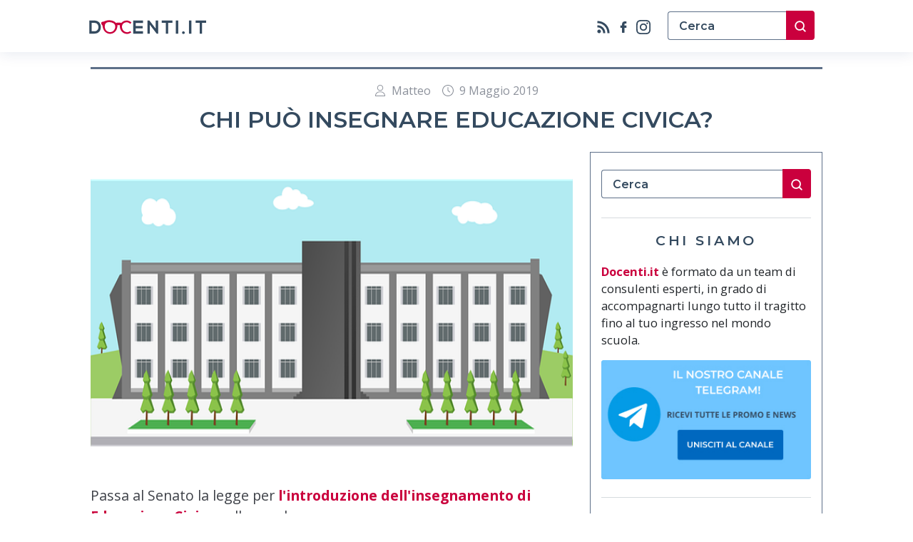

--- FILE ---
content_type: text/html; charset=UTF-8
request_url: https://www.docenti.it/blog/educazione-civica-chi-la-insegnera/
body_size: 13775
content:
<!DOCTYPE html>
<html lang="it-IT">

<head>
    <meta charset="UTF-8"> 
    <meta http-equiv="X-UA-Compatible" content="IE=edge" />
    <meta name="viewport" content="width=device-width, initial-scale=1, maximum-scale=5">
    <meta name="robots" content="index,follow" />
    <link rel="profile" href="https://gmpg.org/xfn/11">
	<link rel="pingback" href="https://www.docenti.it/blog/xmlrpc.php">
    <!-- Favicons -->
    <link rel="shortcut icon" href="https://www.docenti.it/blog/wp-content/themes/docentiblog/assets/img/favicon.ico" />
    <link rel="apple-touch-icon" href="https://www.docenti.it/blog/wp-content/themes/docentiblog/assets/img/favicon.ico" />
    <!-- google fonts -->
    <link rel="preconnect" href="https://fonts.googleapis.com">
    <link rel="preconnect" href="https://fonts.gstatic.com" crossorigin>
    <link href="https://fonts.googleapis.com/css2?family=Montserrat:wght@400;600;700;900&family=Open+Sans:ital,wght@0,400;0,600;0,700;1,400&display=swap"
        rel="stylesheet"> 
	
	<!-- Google Tag Manager -->
	<script>(function(w,d,s,l,i){w[l]=w[l]||[];w[l].push({'gtm.start':
	new Date().getTime(),event:'gtm.js'});var f=d.getElementsByTagName(s)[0],
	j=d.createElement(s),dl=l!='dataLayer'?'&l='+l:'';j.async=true;j.src=
	'https://www.googletagmanager.com/gtm.js?id='+i+dl;f.parentNode.insertBefore(j,f);
	})(window,document,'script','dataLayer','GTM-TS3ZPXL');</script>
	<!-- End Google Tag Manager -->

	<!-- Google Tag Manager (noscript) -->
	<noscript><iframe src="https://www.googletagmanager.com/ns.html?id=GTM-TS3ZPXL"
	height="0" width="0" style="display:none;visibility:hidden"></iframe></noscript>
	<!-- End Google Tag Manager (noscript) -->
	
	<script async src="https://pagead2.googlesyndication.com/pagead/js/adsbygoogle.js?client=ca-pub-6576205126947271"
     crossorigin="anonymous"></script>
	
	<!-- Hotjar Tracking Code for Docenti Blog -->
	<script>
		(function(h,o,t,j,a,r){
			h.hj=h.hj||function(){(h.hj.q=h.hj.q||[]).push(arguments)};
			h._hjSettings={hjid:3422859,hjsv:6};
			a=o.getElementsByTagName('head')[0];
			r=o.createElement('script');r.async=1;
			r.src=t+h._hjSettings.hjid+j+h._hjSettings.hjsv;
			a.appendChild(r);
		})(window,document,'https://static.hotjar.com/c/hotjar-','.js?sv=');
	</script>
    <meta name='robots' content='index, follow, max-image-preview:large, max-snippet:-1, max-video-preview:-1' />

	<!-- This site is optimized with the Yoast SEO plugin v20.0 - https://yoast.com/wordpress/plugins/seo/ -->
	<title>Chi può insegnare Educazione Civica?</title>
	<meta name="description" content="Passa al Senato la legge per l&#039;introduzione dell&#039;insegnamento di Educazione Civica nella scuola. Rimani aggiornato sulle ultime news!" />
	<link rel="canonical" href="https://www.docenti.it/blog/educazione-civica-chi-la-insegnera/" />
	<meta property="og:locale" content="it_IT" />
	<meta property="og:type" content="article" />
	<meta property="og:title" content="Chi può insegnare Educazione Civica?" />
	<meta property="og:description" content="Passa al Senato la legge per l&#039;introduzione dell&#039;insegnamento di Educazione Civica nella scuola. Rimani aggiornato sulle ultime news!" />
	<meta property="og:url" content="https://www.docenti.it/blog/educazione-civica-chi-la-insegnera/" />
	<meta property="og:site_name" content="Blog | Docenti.it" />
	<meta property="article:publisher" content="https://www.facebook.com/docenti.it" />
	<meta property="article:published_time" content="2019-05-09T10:27:02+00:00" />
	<meta property="article:modified_time" content="2022-05-27T10:47:47+00:00" />
	<meta property="og:image" content="https://www.docenti.it/blog/wp-content/uploads/2019/05/school-design-g4d9a29209_640.png" />
	<meta property="og:image:width" content="640" />
	<meta property="og:image:height" content="320" />
	<meta property="og:image:type" content="image/png" />
	<meta name="author" content="Matteo" />
	<meta name="twitter:card" content="summary_large_image" />
	<meta name="twitter:label1" content="Scritto da" />
	<meta name="twitter:data1" content="Matteo" />
	<meta name="twitter:label2" content="Tempo di lettura stimato" />
	<meta name="twitter:data2" content="3 minuti" />
	<script type="application/ld+json" class="yoast-schema-graph">{"@context":"https://schema.org","@graph":[{"@type":"Article","@id":"https://www.docenti.it/blog/educazione-civica-chi-la-insegnera/#article","isPartOf":{"@id":"https://www.docenti.it/blog/educazione-civica-chi-la-insegnera/"},"author":{"name":"Matteo","@id":"https://www.docenti.it/blog/#/schema/person/af03b89d4c362e1fbf86be2d377722ac"},"headline":"Chi può insegnare Educazione Civica?","datePublished":"2019-05-09T10:27:02+00:00","dateModified":"2022-05-27T10:47:47+00:00","mainEntityOfPage":{"@id":"https://www.docenti.it/blog/educazione-civica-chi-la-insegnera/"},"wordCount":427,"commentCount":0,"publisher":{"@id":"https://www.docenti.it/blog/#organization"},"image":{"@id":"https://www.docenti.it/blog/educazione-civica-chi-la-insegnera/#primaryimage"},"thumbnailUrl":"https://www.docenti.it/blog/wp-content/uploads/2019/05/school-design-g4d9a29209_640.png","articleSection":["News","Normativa"],"inLanguage":"it-IT","potentialAction":[{"@type":"CommentAction","name":"Comment","target":["https://www.docenti.it/blog/educazione-civica-chi-la-insegnera/#respond"]}]},{"@type":"WebPage","@id":"https://www.docenti.it/blog/educazione-civica-chi-la-insegnera/","url":"https://www.docenti.it/blog/educazione-civica-chi-la-insegnera/","name":"Chi può insegnare Educazione Civica?","isPartOf":{"@id":"https://www.docenti.it/blog/#website"},"primaryImageOfPage":{"@id":"https://www.docenti.it/blog/educazione-civica-chi-la-insegnera/#primaryimage"},"image":{"@id":"https://www.docenti.it/blog/educazione-civica-chi-la-insegnera/#primaryimage"},"thumbnailUrl":"https://www.docenti.it/blog/wp-content/uploads/2019/05/school-design-g4d9a29209_640.png","datePublished":"2019-05-09T10:27:02+00:00","dateModified":"2022-05-27T10:47:47+00:00","description":"Passa al Senato la legge per l'introduzione dell'insegnamento di Educazione Civica nella scuola. Rimani aggiornato sulle ultime news!","breadcrumb":{"@id":"https://www.docenti.it/blog/educazione-civica-chi-la-insegnera/#breadcrumb"},"inLanguage":"it-IT","potentialAction":[{"@type":"ReadAction","target":["https://www.docenti.it/blog/educazione-civica-chi-la-insegnera/"]}]},{"@type":"ImageObject","inLanguage":"it-IT","@id":"https://www.docenti.it/blog/educazione-civica-chi-la-insegnera/#primaryimage","url":"https://www.docenti.it/blog/wp-content/uploads/2019/05/school-design-g4d9a29209_640.png","contentUrl":"https://www.docenti.it/blog/wp-content/uploads/2019/05/school-design-g4d9a29209_640.png","width":640,"height":320},{"@type":"BreadcrumbList","@id":"https://www.docenti.it/blog/educazione-civica-chi-la-insegnera/#breadcrumb","itemListElement":[{"@type":"ListItem","position":1,"name":"Home","item":"https://www.docenti.it/blog/"},{"@type":"ListItem","position":2,"name":"Chi può insegnare Educazione Civica?"}]},{"@type":"WebSite","@id":"https://www.docenti.it/blog/#website","url":"https://www.docenti.it/blog/","name":"Blog | Docenti.it","description":"Tutte le notizie e gli aggiornamenti dal mondo della scuola","publisher":{"@id":"https://www.docenti.it/blog/#organization"},"potentialAction":[{"@type":"SearchAction","target":{"@type":"EntryPoint","urlTemplate":"https://www.docenti.it/blog/?s={search_term_string}"},"query-input":"required name=search_term_string"}],"inLanguage":"it-IT"},{"@type":"Organization","@id":"https://www.docenti.it/blog/#organization","name":"Blog | Docenti.it","url":"https://www.docenti.it/blog/","logo":{"@type":"ImageObject","inLanguage":"it-IT","@id":"https://www.docenti.it/blog/#/schema/logo/image/","url":"https://www.docenti.it/blog/wp-content/uploads/2025/06/fb_mad_img.png","contentUrl":"https://www.docenti.it/blog/wp-content/uploads/2025/06/fb_mad_img.png","width":1140,"height":620,"caption":"Blog | Docenti.it"},"image":{"@id":"https://www.docenti.it/blog/#/schema/logo/image/"},"sameAs":["https://www.facebook.com/docenti.it"]},{"@type":"Person","@id":"https://www.docenti.it/blog/#/schema/person/af03b89d4c362e1fbf86be2d377722ac","name":"Matteo","image":{"@type":"ImageObject","inLanguage":"it-IT","@id":"https://www.docenti.it/blog/#/schema/person/image/","url":"https://www.docenti.it/blog/wp-content/plugins/wp-user-profile-avatar/assets/images/wp-user-thumbnail.png","contentUrl":"https://www.docenti.it/blog/wp-content/plugins/wp-user-profile-avatar/assets/images/wp-user-thumbnail.png","caption":"Matteo"},"url":"https://www.docenti.it/blog/author/matteod/"}]}</script>
	<!-- / Yoast SEO plugin. -->


<link rel='dns-prefetch' href='//www.docenti.it' />
<link rel="alternate" type="application/rss+xml" title="Blog | Docenti.it &raquo; Feed" href="https://www.docenti.it/blog/feed/" />
<link rel="alternate" type="application/rss+xml" title="Blog | Docenti.it &raquo; Feed dei commenti" href="https://www.docenti.it/blog/comments/feed/" />
<link rel="alternate" type="application/rss+xml" title="Blog | Docenti.it &raquo; Chi può insegnare Educazione Civica? Feed dei commenti" href="https://www.docenti.it/blog/educazione-civica-chi-la-insegnera/feed/" />
<script>
window._wpemojiSettings = {"baseUrl":"https:\/\/s.w.org\/images\/core\/emoji\/14.0.0\/72x72\/","ext":".png","svgUrl":"https:\/\/s.w.org\/images\/core\/emoji\/14.0.0\/svg\/","svgExt":".svg","source":{"concatemoji":"https:\/\/www.docenti.it\/blog\/wp-includes\/js\/wp-emoji-release.min.js?ver=6.1.7"}};
/*! This file is auto-generated */
!function(e,a,t){var n,r,o,i=a.createElement("canvas"),p=i.getContext&&i.getContext("2d");function s(e,t){var a=String.fromCharCode,e=(p.clearRect(0,0,i.width,i.height),p.fillText(a.apply(this,e),0,0),i.toDataURL());return p.clearRect(0,0,i.width,i.height),p.fillText(a.apply(this,t),0,0),e===i.toDataURL()}function c(e){var t=a.createElement("script");t.src=e,t.defer=t.type="text/javascript",a.getElementsByTagName("head")[0].appendChild(t)}for(o=Array("flag","emoji"),t.supports={everything:!0,everythingExceptFlag:!0},r=0;r<o.length;r++)t.supports[o[r]]=function(e){if(p&&p.fillText)switch(p.textBaseline="top",p.font="600 32px Arial",e){case"flag":return s([127987,65039,8205,9895,65039],[127987,65039,8203,9895,65039])?!1:!s([55356,56826,55356,56819],[55356,56826,8203,55356,56819])&&!s([55356,57332,56128,56423,56128,56418,56128,56421,56128,56430,56128,56423,56128,56447],[55356,57332,8203,56128,56423,8203,56128,56418,8203,56128,56421,8203,56128,56430,8203,56128,56423,8203,56128,56447]);case"emoji":return!s([129777,127995,8205,129778,127999],[129777,127995,8203,129778,127999])}return!1}(o[r]),t.supports.everything=t.supports.everything&&t.supports[o[r]],"flag"!==o[r]&&(t.supports.everythingExceptFlag=t.supports.everythingExceptFlag&&t.supports[o[r]]);t.supports.everythingExceptFlag=t.supports.everythingExceptFlag&&!t.supports.flag,t.DOMReady=!1,t.readyCallback=function(){t.DOMReady=!0},t.supports.everything||(n=function(){t.readyCallback()},a.addEventListener?(a.addEventListener("DOMContentLoaded",n,!1),e.addEventListener("load",n,!1)):(e.attachEvent("onload",n),a.attachEvent("onreadystatechange",function(){"complete"===a.readyState&&t.readyCallback()})),(e=t.source||{}).concatemoji?c(e.concatemoji):e.wpemoji&&e.twemoji&&(c(e.twemoji),c(e.wpemoji)))}(window,document,window._wpemojiSettings);
</script>
<style>
img.wp-smiley,
img.emoji {
	display: inline !important;
	border: none !important;
	box-shadow: none !important;
	height: 1em !important;
	width: 1em !important;
	margin: 0 0.07em !important;
	vertical-align: -0.1em !important;
	background: none !important;
	padding: 0 !important;
}
</style>
	<link rel='stylesheet' id='wp-block-library-css' href='https://www.docenti.it/blog/wp-includes/css/dist/block-library/style.min.css?ver=6.1.7' media='all' />
<style id='wp-block-library-theme-inline-css'>
.wp-block-audio figcaption{color:#555;font-size:13px;text-align:center}.is-dark-theme .wp-block-audio figcaption{color:hsla(0,0%,100%,.65)}.wp-block-audio{margin:0 0 1em}.wp-block-code{border:1px solid #ccc;border-radius:4px;font-family:Menlo,Consolas,monaco,monospace;padding:.8em 1em}.wp-block-embed figcaption{color:#555;font-size:13px;text-align:center}.is-dark-theme .wp-block-embed figcaption{color:hsla(0,0%,100%,.65)}.wp-block-embed{margin:0 0 1em}.blocks-gallery-caption{color:#555;font-size:13px;text-align:center}.is-dark-theme .blocks-gallery-caption{color:hsla(0,0%,100%,.65)}.wp-block-image figcaption{color:#555;font-size:13px;text-align:center}.is-dark-theme .wp-block-image figcaption{color:hsla(0,0%,100%,.65)}.wp-block-image{margin:0 0 1em}.wp-block-pullquote{border-top:4px solid;border-bottom:4px solid;margin-bottom:1.75em;color:currentColor}.wp-block-pullquote__citation,.wp-block-pullquote cite,.wp-block-pullquote footer{color:currentColor;text-transform:uppercase;font-size:.8125em;font-style:normal}.wp-block-quote{border-left:.25em solid;margin:0 0 1.75em;padding-left:1em}.wp-block-quote cite,.wp-block-quote footer{color:currentColor;font-size:.8125em;position:relative;font-style:normal}.wp-block-quote.has-text-align-right{border-left:none;border-right:.25em solid;padding-left:0;padding-right:1em}.wp-block-quote.has-text-align-center{border:none;padding-left:0}.wp-block-quote.is-large,.wp-block-quote.is-style-large,.wp-block-quote.is-style-plain{border:none}.wp-block-search .wp-block-search__label{font-weight:700}.wp-block-search__button{border:1px solid #ccc;padding:.375em .625em}:where(.wp-block-group.has-background){padding:1.25em 2.375em}.wp-block-separator.has-css-opacity{opacity:.4}.wp-block-separator{border:none;border-bottom:2px solid;margin-left:auto;margin-right:auto}.wp-block-separator.has-alpha-channel-opacity{opacity:1}.wp-block-separator:not(.is-style-wide):not(.is-style-dots){width:100px}.wp-block-separator.has-background:not(.is-style-dots){border-bottom:none;height:1px}.wp-block-separator.has-background:not(.is-style-wide):not(.is-style-dots){height:2px}.wp-block-table{margin:"0 0 1em 0"}.wp-block-table thead{border-bottom:3px solid}.wp-block-table tfoot{border-top:3px solid}.wp-block-table td,.wp-block-table th{word-break:normal}.wp-block-table figcaption{color:#555;font-size:13px;text-align:center}.is-dark-theme .wp-block-table figcaption{color:hsla(0,0%,100%,.65)}.wp-block-video figcaption{color:#555;font-size:13px;text-align:center}.is-dark-theme .wp-block-video figcaption{color:hsla(0,0%,100%,.65)}.wp-block-video{margin:0 0 1em}.wp-block-template-part.has-background{padding:1.25em 2.375em;margin-top:0;margin-bottom:0}
</style>
<link rel='stylesheet' id='classic-theme-styles-css' href='https://www.docenti.it/blog/wp-includes/css/classic-themes.min.css?ver=1' media='all' />
<style id='global-styles-inline-css'>
body{--wp--preset--color--black: #000000;--wp--preset--color--cyan-bluish-gray: #abb8c3;--wp--preset--color--white: #ffffff;--wp--preset--color--pale-pink: #f78da7;--wp--preset--color--vivid-red: #cf2e2e;--wp--preset--color--luminous-vivid-orange: #ff6900;--wp--preset--color--luminous-vivid-amber: #fcb900;--wp--preset--color--light-green-cyan: #7bdcb5;--wp--preset--color--vivid-green-cyan: #00d084;--wp--preset--color--pale-cyan-blue: #8ed1fc;--wp--preset--color--vivid-cyan-blue: #0693e3;--wp--preset--color--vivid-purple: #9b51e0;--wp--preset--gradient--vivid-cyan-blue-to-vivid-purple: linear-gradient(135deg,rgba(6,147,227,1) 0%,rgb(155,81,224) 100%);--wp--preset--gradient--light-green-cyan-to-vivid-green-cyan: linear-gradient(135deg,rgb(122,220,180) 0%,rgb(0,208,130) 100%);--wp--preset--gradient--luminous-vivid-amber-to-luminous-vivid-orange: linear-gradient(135deg,rgba(252,185,0,1) 0%,rgba(255,105,0,1) 100%);--wp--preset--gradient--luminous-vivid-orange-to-vivid-red: linear-gradient(135deg,rgba(255,105,0,1) 0%,rgb(207,46,46) 100%);--wp--preset--gradient--very-light-gray-to-cyan-bluish-gray: linear-gradient(135deg,rgb(238,238,238) 0%,rgb(169,184,195) 100%);--wp--preset--gradient--cool-to-warm-spectrum: linear-gradient(135deg,rgb(74,234,220) 0%,rgb(151,120,209) 20%,rgb(207,42,186) 40%,rgb(238,44,130) 60%,rgb(251,105,98) 80%,rgb(254,248,76) 100%);--wp--preset--gradient--blush-light-purple: linear-gradient(135deg,rgb(255,206,236) 0%,rgb(152,150,240) 100%);--wp--preset--gradient--blush-bordeaux: linear-gradient(135deg,rgb(254,205,165) 0%,rgb(254,45,45) 50%,rgb(107,0,62) 100%);--wp--preset--gradient--luminous-dusk: linear-gradient(135deg,rgb(255,203,112) 0%,rgb(199,81,192) 50%,rgb(65,88,208) 100%);--wp--preset--gradient--pale-ocean: linear-gradient(135deg,rgb(255,245,203) 0%,rgb(182,227,212) 50%,rgb(51,167,181) 100%);--wp--preset--gradient--electric-grass: linear-gradient(135deg,rgb(202,248,128) 0%,rgb(113,206,126) 100%);--wp--preset--gradient--midnight: linear-gradient(135deg,rgb(2,3,129) 0%,rgb(40,116,252) 100%);--wp--preset--duotone--dark-grayscale: url('#wp-duotone-dark-grayscale');--wp--preset--duotone--grayscale: url('#wp-duotone-grayscale');--wp--preset--duotone--purple-yellow: url('#wp-duotone-purple-yellow');--wp--preset--duotone--blue-red: url('#wp-duotone-blue-red');--wp--preset--duotone--midnight: url('#wp-duotone-midnight');--wp--preset--duotone--magenta-yellow: url('#wp-duotone-magenta-yellow');--wp--preset--duotone--purple-green: url('#wp-duotone-purple-green');--wp--preset--duotone--blue-orange: url('#wp-duotone-blue-orange');--wp--preset--font-size--small: 13px;--wp--preset--font-size--medium: 20px;--wp--preset--font-size--large: 36px;--wp--preset--font-size--x-large: 42px;--wp--preset--spacing--20: 0.44rem;--wp--preset--spacing--30: 0.67rem;--wp--preset--spacing--40: 1rem;--wp--preset--spacing--50: 1.5rem;--wp--preset--spacing--60: 2.25rem;--wp--preset--spacing--70: 3.38rem;--wp--preset--spacing--80: 5.06rem;}:where(.is-layout-flex){gap: 0.5em;}body .is-layout-flow > .alignleft{float: left;margin-inline-start: 0;margin-inline-end: 2em;}body .is-layout-flow > .alignright{float: right;margin-inline-start: 2em;margin-inline-end: 0;}body .is-layout-flow > .aligncenter{margin-left: auto !important;margin-right: auto !important;}body .is-layout-constrained > .alignleft{float: left;margin-inline-start: 0;margin-inline-end: 2em;}body .is-layout-constrained > .alignright{float: right;margin-inline-start: 2em;margin-inline-end: 0;}body .is-layout-constrained > .aligncenter{margin-left: auto !important;margin-right: auto !important;}body .is-layout-constrained > :where(:not(.alignleft):not(.alignright):not(.alignfull)){max-width: var(--wp--style--global--content-size);margin-left: auto !important;margin-right: auto !important;}body .is-layout-constrained > .alignwide{max-width: var(--wp--style--global--wide-size);}body .is-layout-flex{display: flex;}body .is-layout-flex{flex-wrap: wrap;align-items: center;}body .is-layout-flex > *{margin: 0;}:where(.wp-block-columns.is-layout-flex){gap: 2em;}.has-black-color{color: var(--wp--preset--color--black) !important;}.has-cyan-bluish-gray-color{color: var(--wp--preset--color--cyan-bluish-gray) !important;}.has-white-color{color: var(--wp--preset--color--white) !important;}.has-pale-pink-color{color: var(--wp--preset--color--pale-pink) !important;}.has-vivid-red-color{color: var(--wp--preset--color--vivid-red) !important;}.has-luminous-vivid-orange-color{color: var(--wp--preset--color--luminous-vivid-orange) !important;}.has-luminous-vivid-amber-color{color: var(--wp--preset--color--luminous-vivid-amber) !important;}.has-light-green-cyan-color{color: var(--wp--preset--color--light-green-cyan) !important;}.has-vivid-green-cyan-color{color: var(--wp--preset--color--vivid-green-cyan) !important;}.has-pale-cyan-blue-color{color: var(--wp--preset--color--pale-cyan-blue) !important;}.has-vivid-cyan-blue-color{color: var(--wp--preset--color--vivid-cyan-blue) !important;}.has-vivid-purple-color{color: var(--wp--preset--color--vivid-purple) !important;}.has-black-background-color{background-color: var(--wp--preset--color--black) !important;}.has-cyan-bluish-gray-background-color{background-color: var(--wp--preset--color--cyan-bluish-gray) !important;}.has-white-background-color{background-color: var(--wp--preset--color--white) !important;}.has-pale-pink-background-color{background-color: var(--wp--preset--color--pale-pink) !important;}.has-vivid-red-background-color{background-color: var(--wp--preset--color--vivid-red) !important;}.has-luminous-vivid-orange-background-color{background-color: var(--wp--preset--color--luminous-vivid-orange) !important;}.has-luminous-vivid-amber-background-color{background-color: var(--wp--preset--color--luminous-vivid-amber) !important;}.has-light-green-cyan-background-color{background-color: var(--wp--preset--color--light-green-cyan) !important;}.has-vivid-green-cyan-background-color{background-color: var(--wp--preset--color--vivid-green-cyan) !important;}.has-pale-cyan-blue-background-color{background-color: var(--wp--preset--color--pale-cyan-blue) !important;}.has-vivid-cyan-blue-background-color{background-color: var(--wp--preset--color--vivid-cyan-blue) !important;}.has-vivid-purple-background-color{background-color: var(--wp--preset--color--vivid-purple) !important;}.has-black-border-color{border-color: var(--wp--preset--color--black) !important;}.has-cyan-bluish-gray-border-color{border-color: var(--wp--preset--color--cyan-bluish-gray) !important;}.has-white-border-color{border-color: var(--wp--preset--color--white) !important;}.has-pale-pink-border-color{border-color: var(--wp--preset--color--pale-pink) !important;}.has-vivid-red-border-color{border-color: var(--wp--preset--color--vivid-red) !important;}.has-luminous-vivid-orange-border-color{border-color: var(--wp--preset--color--luminous-vivid-orange) !important;}.has-luminous-vivid-amber-border-color{border-color: var(--wp--preset--color--luminous-vivid-amber) !important;}.has-light-green-cyan-border-color{border-color: var(--wp--preset--color--light-green-cyan) !important;}.has-vivid-green-cyan-border-color{border-color: var(--wp--preset--color--vivid-green-cyan) !important;}.has-pale-cyan-blue-border-color{border-color: var(--wp--preset--color--pale-cyan-blue) !important;}.has-vivid-cyan-blue-border-color{border-color: var(--wp--preset--color--vivid-cyan-blue) !important;}.has-vivid-purple-border-color{border-color: var(--wp--preset--color--vivid-purple) !important;}.has-vivid-cyan-blue-to-vivid-purple-gradient-background{background: var(--wp--preset--gradient--vivid-cyan-blue-to-vivid-purple) !important;}.has-light-green-cyan-to-vivid-green-cyan-gradient-background{background: var(--wp--preset--gradient--light-green-cyan-to-vivid-green-cyan) !important;}.has-luminous-vivid-amber-to-luminous-vivid-orange-gradient-background{background: var(--wp--preset--gradient--luminous-vivid-amber-to-luminous-vivid-orange) !important;}.has-luminous-vivid-orange-to-vivid-red-gradient-background{background: var(--wp--preset--gradient--luminous-vivid-orange-to-vivid-red) !important;}.has-very-light-gray-to-cyan-bluish-gray-gradient-background{background: var(--wp--preset--gradient--very-light-gray-to-cyan-bluish-gray) !important;}.has-cool-to-warm-spectrum-gradient-background{background: var(--wp--preset--gradient--cool-to-warm-spectrum) !important;}.has-blush-light-purple-gradient-background{background: var(--wp--preset--gradient--blush-light-purple) !important;}.has-blush-bordeaux-gradient-background{background: var(--wp--preset--gradient--blush-bordeaux) !important;}.has-luminous-dusk-gradient-background{background: var(--wp--preset--gradient--luminous-dusk) !important;}.has-pale-ocean-gradient-background{background: var(--wp--preset--gradient--pale-ocean) !important;}.has-electric-grass-gradient-background{background: var(--wp--preset--gradient--electric-grass) !important;}.has-midnight-gradient-background{background: var(--wp--preset--gradient--midnight) !important;}.has-small-font-size{font-size: var(--wp--preset--font-size--small) !important;}.has-medium-font-size{font-size: var(--wp--preset--font-size--medium) !important;}.has-large-font-size{font-size: var(--wp--preset--font-size--large) !important;}.has-x-large-font-size{font-size: var(--wp--preset--font-size--x-large) !important;}
.wp-block-navigation a:where(:not(.wp-element-button)){color: inherit;}
:where(.wp-block-columns.is-layout-flex){gap: 2em;}
.wp-block-pullquote{font-size: 1.5em;line-height: 1.6;}
</style>
<link rel='stylesheet' id='wp-user-profile-avatar-frontend-css' href='https://www.docenti.it/blog/wp-content/plugins/wp-user-profile-avatar/assets/css/frontend.min.css?ver=6.1.7' media='all' />
<link rel='stylesheet' id='bootstrap-css' href='https://www.docenti.it/blog/wp-content/themes/docentiblog/assets/css/bootstrap.min.css?ver=1.0.1' media='all' />
<link rel='stylesheet' id='styles-css' href='https://www.docenti.it/blog/wp-content/themes/docentiblog/style.css?ver=1768732508' media='all' />
<link rel="https://api.w.org/" href="https://www.docenti.it/blog/wp-json/" /><link rel="alternate" type="application/json" href="https://www.docenti.it/blog/wp-json/wp/v2/posts/1082" /><link rel="EditURI" type="application/rsd+xml" title="RSD" href="https://www.docenti.it/blog/xmlrpc.php?rsd" />
<link rel="wlwmanifest" type="application/wlwmanifest+xml" href="https://www.docenti.it/blog/wp-includes/wlwmanifest.xml" />
<meta name="generator" content="WordPress 6.1.7" />
<link rel='shortlink' href='https://www.docenti.it/blog/?p=1082' />
<link rel="alternate" type="application/json+oembed" href="https://www.docenti.it/blog/wp-json/oembed/1.0/embed?url=https%3A%2F%2Fwww.docenti.it%2Fblog%2Feducazione-civica-chi-la-insegnera%2F" />
<link rel="alternate" type="text/xml+oembed" href="https://www.docenti.it/blog/wp-json/oembed/1.0/embed?url=https%3A%2F%2Fwww.docenti.it%2Fblog%2Feducazione-civica-chi-la-insegnera%2F&#038;format=xml" />
      <meta name="onesignal" content="wordpress-plugin"/>
            <script>

      window.OneSignal = window.OneSignal || [];

      OneSignal.push( function() {
        OneSignal.SERVICE_WORKER_UPDATER_PATH = 'OneSignalSDKUpdaterWorker.js';
                      OneSignal.SERVICE_WORKER_PATH = 'OneSignalSDKWorker.js';
                      OneSignal.SERVICE_WORKER_PARAM = { scope: '/blog/wp-content/plugins/onesignal-free-web-push-notifications/sdk_files/push/onesignal/' };
        OneSignal.setDefaultNotificationUrl("https://www.docenti.it/blog");
        var oneSignal_options = {};
        window._oneSignalInitOptions = oneSignal_options;

        oneSignal_options['wordpress'] = true;
oneSignal_options['appId'] = '6d62d5d6-d98d-4432-bb07-8061823c41b4';
oneSignal_options['allowLocalhostAsSecureOrigin'] = true;
oneSignal_options['welcomeNotification'] = { };
oneSignal_options['welcomeNotification']['title'] = "Blog | Docenti.it";
oneSignal_options['welcomeNotification']['message'] = "grazie per l&#039;iscrizione";
oneSignal_options['path'] = "https://www.docenti.it/blog/wp-content/plugins/onesignal-free-web-push-notifications/sdk_files/";
oneSignal_options['safari_web_id'] = "web.onesignal.auto.67f7c7cd-fb70-49d1-aa8c-90d60d7056be";
oneSignal_options['promptOptions'] = { };
oneSignal_options['promptOptions']['actionMessage'] = "Vuoi ricevere le notifiche per gli articoli più interessanti?";
oneSignal_options['promptOptions']['acceptButtonText'] = "Si, aggiornami";
oneSignal_options['promptOptions']['cancelButtonText'] = "No, grazie";
oneSignal_options['promptOptions']['autoAcceptTitle'] = "Conferma";
oneSignal_options['notifyButton'] = { };
oneSignal_options['notifyButton']['enable'] = true;
oneSignal_options['notifyButton']['position'] = 'bottom-left';
oneSignal_options['notifyButton']['theme'] = 'inverse';
oneSignal_options['notifyButton']['size'] = 'medium';
oneSignal_options['notifyButton']['showCredit'] = true;
oneSignal_options['notifyButton']['text'] = {};
oneSignal_options['notifyButton']['text']['tip.state.unsubscribed'] = 'Ricevi le notifiche';
oneSignal_options['notifyButton']['text']['tip.state.subscribed'] = 'stai ricevendo le notifiche';
oneSignal_options['notifyButton']['text']['tip.state.blocked'] = 'non riceverai più le notifiche';
oneSignal_options['notifyButton']['text']['message.action.subscribed'] = 'grazie per esserti iscritto';
oneSignal_options['notifyButton']['text']['message.action.resubscribed'] = 'stai ricevendo le notifiche';
oneSignal_options['notifyButton']['text']['message.action.unsubscribed'] = 'non riceverai più le notifiche';
oneSignal_options['notifyButton']['text']['dialog.main.title'] = 'Gestici le notifiche';
oneSignal_options['notifyButton']['text']['dialog.main.button.subscribe'] = 'iscriviti';
oneSignal_options['notifyButton']['text']['dialog.main.button.unsubscribe'] = 'cancellati';
oneSignal_options['notifyButton']['text']['dialog.blocked.title'] = 'Abilita notifiche';
oneSignal_options['notifyButton']['text']['dialog.blocked.message'] = 'segui queste istruzioni per consentire le notifiche';
                OneSignal.init(window._oneSignalInitOptions);
                      });

      function documentInitOneSignal() {
        var oneSignal_elements = document.getElementsByClassName("OneSignal-prompt");

        var oneSignalLinkClickHandler = function(event) { OneSignal.push(['registerForPushNotifications']); event.preventDefault(); };        for(var i = 0; i < oneSignal_elements.length; i++)
          oneSignal_elements[i].addEventListener('click', oneSignalLinkClickHandler, false);
      }

      if (document.readyState === 'complete') {
           documentInitOneSignal();
      }
      else {
           window.addEventListener("load", function(event){
               documentInitOneSignal();
          });
      }
    </script>
</head>

<body>     <header>
        <!-- START Default Nav -->
            <nav class="navbar navbar-expand-xl fixed-top bg-white">
            <div class="sectionWrapper  container py-2">
                <div class="navbar_logo">
                    <a href="https://www.docenti.it/blog/">
                        <img class="nav_logo-svg" src="https://www.docenti.it/blog/wp-content/themes/docentiblog/assets/img/logo-docenti.svg" alt="logo docenti.it"/>
                    </a>
                </div>
                <aside class="navbar_searchIcons d-flex justify-content-center align-items-center">
                    <div class="nav_socials d-flex flex-nowrap  me-3">
                        <a href="https://www.docenti.it/blog/feed/" target="_blank"><img class="social_svg" src="https://www.docenti.it/blog/wp-content/themes/docentiblog/assets/img/icons/rssIcon.svg" alt="rss icon"></a>
                        <a href="https://www.facebook.com/docenti.it" target="_blank"><img class="social_svg" src="https://www.docenti.it/blog/wp-content/themes/docentiblog/assets/img/icons/facebookIcon.svg" alt="facebook icon"></a>
                        <a href="https://www.instagram.com/docenti.it" target="_blank"><img class="social_svg" src="https://www.docenti.it/blog/wp-content/themes/docentiblog/assets/img/icons/instagramIcon.svg" alt="instagram icon"></a>
                    </div>

                    <!-- form ricerca contenuti nav-->
                    <div class="navbar_search sidebar_search">
                        

                <form role="search"  method="get" id="search-form" action="https://www.docenti.it/blog/"  class="d-flex flex-grow-1"  >
                    <div class="input-group mb-3">
                        <input type="search" class="form-control rounded-start" 
                        name="s"
                        value="Cerca"
                        aria-label="search"
                        onfocus="if(this.value=='Cerca')this.value='';" 
                        onblur="if(this.value=='')this.value='Cerca';">
                        
                        <button class="btn btn-outline-secondary rounded-end" type="submit">
                            <img class="svg_search" src="https://www.docenti.it/blog/wp-content/themes/docentiblog/assets/img/icons/search.svg" 
                                alt="cerca">
                        </button>
                    </div>
                </form>
                             </div>

                </aside>
            </div> 
        </nav>        <!-- END Default Nav -->  
    </header>
    <main>
        <div class="singlePost--padding">
            


<!-- COMPONENT SINGLE POST -->
<article id="post-1082" class="sectionWrapper singlePost container">
    <!-- article meta -->
    <div class="entry-meta d-flex justify-content-center  flex-row flex-wrap mb-2">
        <div class="card_author d-flex justify-content-start align-items-center me-3">
            <img class="avatar_svg me-2" src="https://www.docenti.it/blog/wp-content/themes/docentiblog/assets/img/icons/avatarGrey.svg" alt="avatar icon">
            <small class="author_single">Matteo</small>
        </div>
        <div class="card_date d-flex justify-content-start align-items-center">
            <img class="avatar_svg me-2" src="https://www.docenti.it/blog/wp-content/themes/docentiblog/assets/img/icons/timeIcon.svg" alt="avatar icon">
            <span  class="date_single">9 Maggio 2019</span>
        </div>
    </div>
    <!-- article title -->
    <header class="heading_article text-center">
        <h2 class="article_title">Chi può insegnare Educazione Civica?</h2>
    </header>
    
    <div class="row">
        <div class="col-lg-8"> 
                    <div class="article_wrapper">
                        <!-- article Image -->
                    <div class="entry-media pt-0 ">
                        <figure>
                            <img class="card-img-top rounded-1" src='https://www.docenti.it/blog/wp-content/uploads/2019/05/school-design-g4d9a29209_640.png' width="676" height="451"
                                    alt="article pic">
                        </figure>
                        <!-- <div class="article-socials rounded-1">
                            
                        </div> -->
                    </div>

                        <!-- Post Content -->
                        <div class="entry-content">
                        <!-- wp:paragraph -->
<p>Passa al Senato la legge per <strong>l'introduzione dell'insegnamento di Educazione Civica</strong> nella scuola.</p>
<!-- /wp:paragraph -->

<!-- wp:paragraph -->
<p>Ma in quali scuole si terrà? <br>Cosa si andrà ad insegnare? </p>
<!-- /wp:paragraph -->

<!-- wp:paragraph -->
<p>E soprattutto, chi potrà insegnarla?</p>
<!-- /wp:paragraph -->

<!-- wp:paragraph -->
<p>Cerchiamo con questo articolo di rispondere a tutti questi quesiti, per dare un quadro il più chiaro possibile sui risvolti di questa legge.</p>
<!-- /wp:paragraph -->

<!-- wp:more -->
<!--more-->
<!-- /wp:more -->

<!-- wp:heading -->
<h2>Educazione Civica: in quali scuole?</h2>
<!-- /wp:heading -->

<!-- wp:paragraph -->
<p>Da una lettura del Testo Unificato, pubblicato sul sito della Camera dei Deputati, si ricava che l'insegnamento di <strong>Educazione Civica sarà introdotto in tutte le scuole italiane</strong>. <br>Dalla scuola dell'infanzia e primaria, fino alle scuole secondarie di primo e secondo grado.</p>
<!-- /wp:paragraph -->

<!-- wp:paragraph -->
<p>A partire dalla scuola dell'infanzia, lo studente sarà introdotto alle tematiche della cittadinanza responsabile e man mano che si procederà nell'avanzamento scolastico <strong>si affronteranno tematiche relative alla cittadinanza</strong> sempre più complesse come:</p>
<!-- /wp:paragraph -->

<!-- wp:list -->
<ul><li><strong>Costituzione e Legalità</strong></li><li><strong>Cittadinanza Digitale</strong></li><li><strong>Ambiente e Salute</strong></li><li><strong>Educazione Stradale</strong></li><li><strong>Tematiche inerenti ai giovani e al mondo del Lavoro</strong></li></ul>
<!-- /wp:list -->

<!-- wp:paragraph -->
<p>Educazione Civica verrà insegnata&nbsp; per un totale <strong>di 33 ore annue</strong>, ossia 1 ora a settimana e <strong>sarà obbligatorio</strong>. Queste 33 ore saranno <strong>integrate nel monte ore obbligatorio</strong> dei vari istituti, così come computato dai regolamenti vigenti.</p>
<!-- /wp:paragraph -->

<!-- wp:paragraph -->
<p>Inoltre, verrà valutata con un<strong> voto autonomo</strong> e verranno somministrati agli studenti <strong>test di verifica periodici</strong>, tramite i quali si valuterà il loro rendimento nella disciplina.</p>
<!-- /wp:paragraph -->

<!-- wp:heading {"level":3} -->
<h3>Chi potrà insegnarla?</h3>
<!-- /wp:heading -->

<!-- wp:paragraph -->
<p>Passiamo ora a illustrare<strong> a quali docenti sarà affidato l'insegnamento di Educazione Civica</strong>.</p>
<!-- /wp:paragraph -->

<!-- wp:paragraph -->
<p>L'insegnamento, come si evince dal&nbsp; Testo Unificato, sarà affidato - anche in contitolarità - ai docenti della classe; inoltre è indicato che, qualora presenti, saranno incaricati&nbsp;<em>in primis&nbsp;</em>i <strong>docenti di discipline economico-giuridiche</strong>, ossia i docenti <strong>che hanno la classe di concorso A-46.</strong></p>
<!-- /wp:paragraph -->

<!-- wp:paragraph -->
<p>Riguardo a quest'ultima categoria di docenti, ossia quelli di <a href="https://www.docenti.it/blog/master-giurisprudenza-a-46-lavorare-a-scuola-con-una-laurea-in-giurisprudenza/" target="_blank" rel="noreferrer noopener">discipline economico-giuridiche</a>, si evince dal Testo Unico che, al fine di insegnare educazione civica, dovranno avere <strong>gli stessi requisiti richiesti</strong> per l'insegnamento delle discipline della<strong> Classe di Concorso A-46</strong>. </p>
<!-- /wp:paragraph -->

<!-- wp:paragraph -->
<p>Si ripresenta, anche per l'insegnamento dell'Educazione Civica, il <strong>problema</strong> che molti laureati in ambito giuridico hanno già riscontrato <strong>per l'ottenimento della A-46</strong>.</p>
<!-- /wp:paragraph -->

<!-- wp:paragraph -->
<p>Ossia, <strong>la mancanza di alcuni CFU</strong> tra quelli richiesti dall'allegato A del DM 259/2017, per l'insegnamento delle discipline economico-giuridiche negli istituti secondari di secondo grado.</p>
<!-- /wp:paragraph -->

<!-- wp:paragraph -->
<p>Al docente interessato all'insegnamento delle discipline della A-46 e dunque, anche all'Educazione Civica, n<strong>on rimane altra cosa da fare che maturare i CFU mancanti</strong> o con corsi singoli, o con soluzioni più vantaggiose quali master universitari pensati&nbsp;<em>ad&nbsp;</em><em>hoc</em> per colmare le lacune del piano di studi.</p>
<!-- /wp:paragraph -->

<!-- wp:shortcode -->
<span class='mb-center maxbutton-1-center'><span class='maxbutton-1-container mb-container'><a class="maxbutton-1 maxbutton maxbutton-green-button external-css btn btn-success px-5" href="https://www.doocenti.com/formazione-docenti/master-giurisprudenza-a-46.html"><span class='mb-text'>Consulta il programma del Master Giurisprudenza A-46</span></a></span></span>
<!-- /wp:shortcode -->                        </div>

                        
                        <div class="article_author p-3 rounded-1">
                            <div class="author_border d-flex justify-content-center align-items-center p-3">
                                <figure>
                                    <img class="rounded-circle" src="https://www.docenti.it/blog/wp-content/plugins/wp-user-profile-avatar/assets/images/wp-user-thumbnail.png" 
                                        width="74" height="74" alt="author pic">
                                </figure>
                                <div class="author-info">
                                    <h4>
                                        Matteo                                    </h4>
                                    <p>
                                                                            </p>
                                </div>
                            </div>
                        </div>

                        <!-- START latest posts -->
                        
<aside class="latest-posts">
    <h3>Articoli più recenti</h3>
    <div class="row g-4">
                                    <article class="col-lg-4 pt-3">
                    <figure class="card-img">
                        <a href="https://www.docenti.it/blog/copertura-assicurativa-inail-tutela-estesa-a-scuole-e-universita/">
                            <img class="card-imgHover card-img-top rounded-1"
                                src="https://www.docenti.it/blog/wp-content/uploads/2023/07/pexels-cottonbro-studio-7207550-scaled.jpg"
                                width="210" height="140"
                                alt="Copertura assicurativa INAIL: tutela estesa a scuole e università">
                        </a>
                    </figure>
                    <header class="card_header text-center mb-2 mt-3">
                        <a href="https://www.docenti.it/blog/copertura-assicurativa-inail-tutela-estesa-a-scuole-e-universita/">
                            <h5 class="card-title">Copertura assicurativa INAIL: tutela estesa a scuole e università</h5>
                        </a>
                    </header>
                </article>
                            <article class="col-lg-4 pt-3">
                    <figure class="card-img">
                        <a href="https://www.docenti.it/blog/classi-di-concorso-2026-quali-sono-le-piu-richieste/">
                            <img class="card-imgHover card-img-top rounded-1"
                                src="https://www.docenti.it/blog/wp-content/uploads/2023/02/business-idea-g34519b7b1_640.jpg"
                                width="210" height="140"
                                alt="Classi di concorso 2026: quali sono le più richieste?">
                        </a>
                    </figure>
                    <header class="card_header text-center mb-2 mt-3">
                        <a href="https://www.docenti.it/blog/classi-di-concorso-2026-quali-sono-le-piu-richieste/">
                            <h5 class="card-title">Classi di concorso 2026: quali sono le più richieste?</h5>
                        </a>
                    </header>
                </article>
                            <article class="col-lg-4 pt-3">
                    <figure class="card-img">
                        <a href="https://www.docenti.it/blog/prova-orale-concorso-pnrr3-calendario-ufficiale-e-convocazioni/">
                            <img class="card-imgHover card-img-top rounded-1"
                                src="https://www.docenti.it/blog/wp-content/uploads/2022/12/cell-phone-g619c2ee00_640.jpg"
                                width="210" height="140"
                                alt="Prova orale concorso PNRR3: calendario ufficiale e convocazioni">
                        </a>
                    </figure>
                    <header class="card_header text-center mb-2 mt-3">
                        <a href="https://www.docenti.it/blog/prova-orale-concorso-pnrr3-calendario-ufficiale-e-convocazioni/">
                            <h5 class="card-title">Prova orale concorso PNRR3: calendario ufficiale e convocazioni</h5>
                        </a>
                    </header>
                </article>
                                    </div>
</aside>                        <!-- END latest posts  -->  

                        <!-- footer tag box -->
                        <div class="article_tags">
                            <h3>Tags</h3>
                            <div class="tag_box pt-2">
                                <a href="https://www.docenti.it/blog/tag/diventare-insegnante/">diventare insegnante</a><a href="https://www.docenti.it/blog/tag/mad-online/">MAD online</a><a href="https://www.docenti.it/blog/tag/aggiornamento-graduatorie/">aggiornamento graduatorie</a><a href="https://www.docenti.it/blog/tag/supplenze-scuola/">supplenze scuola</a><a href="https://www.docenti.it/blog/tag/aggiornamento-graduatorie-gps/">aggiornamento graduatorie GPS</a><a href="https://www.docenti.it/blog/tag/invio-mad/">invio MAD</a><a href="https://www.docenti.it/blog/tag/concorso-scuola/">concorso scuola</a><a href="https://www.docenti.it/blog/tag/graduatorie-scuola/">graduatorie scuola</a><a href="https://www.docenti.it/blog/tag/mad/">mad</a><a href="https://www.docenti.it/blog/tag/graduatorie-gps/">graduatorie gps</a><a href="https://www.docenti.it/blog/tag/messa-a-disposizione/">Messa a Disposizione</a><a href="https://www.docenti.it/blog/tag/interpelli-scuola/">Interpelli scuola</a><a href="https://www.docenti.it/blog/tag/concorsi-scuola/">concorsi scuola</a><a href="https://www.docenti.it/blog/tag/stipendio-docenti/">stipendio docenti</a><a href="https://www.docenti.it/blog/tag/personale-ata/">Personale ATA</a><a href="https://www.docenti.it/blog/tag/abilitazione-insegnamento/">abilitazione insegnamento</a><a href="https://www.docenti.it/blog/tag/concorso-docenti/">concorso docenti</a><a href="https://www.docenti.it/blog/tag/concorso-pnrr3/">concorso PNRR3</a>                            </div>
                        </div>  

                        <!-- START Widget popup on scroll -->
                        


<aside  class="related-posts widget_popup">
        <h3>Post Correlati</h3>
        <div class="row g-4">
                                            <article class="col-lg-4 pt-3">
                    <figure class="card-img">
                        <a href="https://www.docenti.it/blog/copertura-assicurativa-inail-tutela-estesa-a-scuole-e-universita/"> 
                            <img class="card-imgHover card-img-top rounded-1 " 
                                src='https://www.docenti.it/blog/wp-content/uploads/2023/07/pexels-cottonbro-studio-7207550-scaled.jpg' width="210" height="140"
                                alt="pic 1">
                        </a>
                    </figure>
                    <header class="card_header text-center mb-2 mt-3">
                        <a href="https://www.docenti.it/blog/copertura-assicurativa-inail-tutela-estesa-a-scuole-e-universita/" >
                            <h5 class="card-title">Copertura assicurativa INAIL: tutela estesa a scuole e università</h5>
                        </a>
                    </header>
                </article>
                                <article class="col-lg-4 pt-3">
                    <figure class="card-img">
                        <a href="https://www.docenti.it/blog/classi-di-concorso-2026-quali-sono-le-piu-richieste/"> 
                            <img class="card-imgHover card-img-top rounded-1 " 
                                src='https://www.docenti.it/blog/wp-content/uploads/2023/02/business-idea-g34519b7b1_640.jpg' width="210" height="140"
                                alt="pic 1">
                        </a>
                    </figure>
                    <header class="card_header text-center mb-2 mt-3">
                        <a href="https://www.docenti.it/blog/classi-di-concorso-2026-quali-sono-le-piu-richieste/" >
                            <h5 class="card-title">Classi di concorso 2026: quali sono le più richieste?</h5>
                        </a>
                    </header>
                </article>
                                <article class="col-lg-4 pt-3">
                    <figure class="card-img">
                        <a href="https://www.docenti.it/blog/prova-orale-concorso-pnrr3-calendario-ufficiale-e-convocazioni/"> 
                            <img class="card-imgHover card-img-top rounded-1 " 
                                src='https://www.docenti.it/blog/wp-content/uploads/2022/12/cell-phone-g619c2ee00_640.jpg' width="210" height="140"
                                alt="pic 1">
                        </a>
                    </figure>
                    <header class="card_header text-center mb-2 mt-3">
                        <a href="https://www.docenti.it/blog/prova-orale-concorso-pnrr3-calendario-ufficiale-e-convocazioni/" >
                            <h5 class="card-title">Prova orale concorso PNRR3: calendario ufficiale e convocazioni</h5>
                        </a>
                    </header>
                </article>
                                    </div>
</aside>
                        <!-- END Widget popup on scroll  -->  
                    </div>
        </div>
        <!-- Article aside -->
            
    <!-- COMPONENT SIDEBAR -->     

    <div class="col-lg-4">

    <aside class="sidebar_wrapper sidebar_single post-47283 post type-post status-publish format-standard has-post-thumbnail hentry category-concorsi-scuola-2025-26 category-news tag-concorsi-scuola tag-concorso-pnrr3 tag-prova-orale-concorso-pnrr3">
        <!-- form ricerca contenuti -->
        <div class="widget_divider sidebar_search">
            

                <form role="search"  method="get" id="search-form" action="https://www.docenti.it/blog/"  class="d-flex flex-grow-1"  >
                    <div class="input-group mb-3">
                        <input type="search" class="form-control rounded-start" 
                        name="s"
                        value="Cerca"
                        aria-label="search"
                        onfocus="if(this.value=='Cerca')this.value='';" 
                        onblur="if(this.value=='')this.value='Cerca';">
                        
                        <button class="btn btn-outline-secondary rounded-end" type="submit">
                            <img class="svg_search" src="https://www.docenti.it/blog/wp-content/themes/docentiblog/assets/img/icons/search.svg" 
                                alt="cerca">
                        </button>
                    </div>
                </form>
                 </div>

        <!-- widget dynamic sidebar  -->
        
<h2 class="has-text-align-center">Chi siamo</h2>

<p class="has-text-align-center"><strong>Docenti.it</strong>&nbsp;è formato da un team di consulenti esperti, in grado di accompagnarti lungo tutto il tragitto fino al tuo ingresso nel mondo scuola.</p>
<div class="wp-block-image">
<figure class="aligncenter size-full"><a href="https://t.me/interpellinazionalidocenti" target="_blank" rel="noopener noreferrer"><img decoding="async" loading="lazy" width="310" height="176" src="https://www.docenti.it/blog/wp-content/uploads/2023/02/telegram-banner.jpg" alt="" class="wp-image-45133" srcset="https://www.docenti.it/blog/wp-content/uploads/2023/02/telegram-banner.jpg 310w, https://www.docenti.it/blog/wp-content/uploads/2023/02/telegram-banner-300x170.jpg 300w" sizes="(max-width: 310px) 100vw, 310px" /></a></figure></div>
        <!-- widget categories -->
        <div class="widget_divider_top">
            <h2 class="has-text-align-center">Categorie</h2>    

            <select class="form-select select-js" aria-label="categorie">
                <option selected>Seleziona una categoria</option>
                <option class="hide-anchor level-0" data="15" href="https://www.docenti.it/blog/category/24-cfu/">24 CFU</option><option class="hide-anchor level-0" data="496" href="https://www.docenti.it/blog/category/abilitazione-insegnamento/">Abilitazione insegnamento</option><option class="hide-anchor level-0" data="952" href="https://www.docenti.it/blog/category/concorsi-scuola-2025-26/">concorsi scuola 2025/26</option><option class="hide-anchor level-0" data="13" href="https://www.docenti.it/blog/category/corso-specializzazione-sostegno/">Corso Specializzazione Sostegno</option><option class="hide-anchor level-0" data="1" href="https://www.docenti.it/blog/category/faq-concorsi/">FAQ</option><option class="hide-anchor level-0" data="5" href="https://www.docenti.it/blog/category/formazione/">Graduatorie scuola</option><option class="hide-anchor level-1" data="233" href="https://www.docenti.it/blog/category/formazione/incattedra/">&nbsp;&nbsp;&nbsp;InCattedra</option><option class="hide-anchor level-0" data="751" href="https://www.docenti.it/blog/category/interpelli-mad-e-supplenze/">Interpelli, mad e supplenze</option><option class="hide-anchor level-0" data="480" href="https://www.docenti.it/blog/category/interviste-storie-e-testimonianze/">Interviste, storie e testimonianze</option><option class="hide-anchor level-0" data="6" href="https://www.docenti.it/blog/category/master-universitari/">Master Universitari</option><option class="hide-anchor level-1" data="7" href="https://www.docenti.it/blog/category/master-universitari/master-dsa/">&nbsp;&nbsp;&nbsp;Master DSA</option><option class="hide-anchor level-0" data="2" href="https://www.docenti.it/blog/category/messa-a-disposizione/">Messa a Disposizione</option><option class="hide-anchor level-0" data="4" href="https://www.docenti.it/blog/category/news/">News</option><option class="hide-anchor level-1" data="9" href="https://www.docenti.it/blog/category/news/concorso-scuola-2019/">&nbsp;&nbsp;&nbsp;Concorso Scuola 2019</option><option class="hide-anchor level-1" data="16" href="https://www.docenti.it/blog/category/news/concorso-scuola-2020/">&nbsp;&nbsp;&nbsp;Concorso Scuola 2020</option><option class="hide-anchor level-1" data="269" href="https://www.docenti.it/blog/category/news/concorso-scuola-2021/">&nbsp;&nbsp;&nbsp;concorso scuola 2021</option><option class="hide-anchor level-0" data="3" href="https://www.docenti.it/blog/category/normativa/">Normativa</option><option class="hide-anchor level-1" data="14" href="https://www.docenti.it/blog/category/normativa/tfa-sostegno/">&nbsp;&nbsp;&nbsp;tfa sostegno</option><option class="hide-anchor level-0" data="832" href="https://www.docenti.it/blog/category/percorsi-abilitanti-scuola/">Percorsi abilitanti</option><option class="hide-anchor level-0" data="82" href="https://www.docenti.it/blog/category/personale-ata/">Personale ATA</option><option class="hide-anchor level-0" data="12" href="https://www.docenti.it/blog/category/recensioni/">Recensioni</option><option class="hide-anchor level-0" data="485" href="https://www.docenti.it/blog/category/valutazione-piano-di-studi/">Valutazione piano di studi</option>
                <!-- <option value="1">24 CFU</option>
                <option value="2">Corso Specializzazione Sostegno</option>
                <option value="3">Graduatorie scuola</option> -->
            </select>
        
            
        </div>
    

        <!-- widget recent posts  -->
        
        <!-- recent posts -->
        <div class="sidebar_widget widget_articles widget_divider widget_divider_top">
            <h3 class="recent_posts--margin">Articoli recenti</h3>
                <ul class="recent_posts--lists">
                                                        <li>
                        <a href="https://www.docenti.it/blog/copertura-assicurativa-inail-tutela-estesa-a-scuole-e-universita/">
                            Copertura assicurativa INAIL: tutela estesa a scuole e università                        </a>
                    </li>
                                        <li>
                        <a href="https://www.docenti.it/blog/classi-di-concorso-2026-quali-sono-le-piu-richieste/">
                            Classi di concorso 2026: quali sono le più richieste?                        </a>
                    </li>
                                        <li>
                        <a href="https://www.docenti.it/blog/prova-orale-concorso-pnrr3-calendario-ufficiale-e-convocazioni/">
                            Prova orale concorso PNRR3: calendario ufficiale e convocazioni                        </a>
                    </li>
                                        <li>
                        <a href="https://www.docenti.it/blog/stipendio-docenti-arretrati-quando-arrivano-i-pagamenti/">
                            Stipendio docenti arretrati: quando arrivano i pagamenti?                        </a>
                    </li>
                                        <li>
                        <a href="https://www.docenti.it/blog/punteggio-gps-2026-come-si-calcola/">
                            Punteggio GPS 2026: come si calcola?                        </a>
                    </li>
                                                    </ul>
        </div>
        
        
        <!-- widget tags -->                                            
        <div class="sidebar_widget">
            <h3>Tag</h3>
            <div class="sidebar_tags">
                <a href="https://www.docenti.it/blog/tag/diventare-insegnante/">diventare insegnante</a><a href="https://www.docenti.it/blog/tag/mad-online/">MAD online</a><a href="https://www.docenti.it/blog/tag/aggiornamento-graduatorie/">aggiornamento graduatorie</a><a href="https://www.docenti.it/blog/tag/supplenze-scuola/">supplenze scuola</a><a href="https://www.docenti.it/blog/tag/aggiornamento-graduatorie-gps/">aggiornamento graduatorie GPS</a><a href="https://www.docenti.it/blog/tag/invio-mad/">invio MAD</a><a href="https://www.docenti.it/blog/tag/concorso-scuola/">concorso scuola</a><a href="https://www.docenti.it/blog/tag/graduatorie-scuola/">graduatorie scuola</a><a href="https://www.docenti.it/blog/tag/mad/">mad</a><a href="https://www.docenti.it/blog/tag/graduatorie-gps/">graduatorie gps</a><a href="https://www.docenti.it/blog/tag/messa-a-disposizione/">Messa a Disposizione</a><a href="https://www.docenti.it/blog/tag/interpelli-scuola/">Interpelli scuola</a><a href="https://www.docenti.it/blog/tag/concorsi-scuola/">concorsi scuola</a><a href="https://www.docenti.it/blog/tag/stipendio-docenti/">stipendio docenti</a><a href="https://www.docenti.it/blog/tag/personale-ata/">Personale ATA</a><a href="https://www.docenti.it/blog/tag/abilitazione-insegnamento/">abilitazione insegnamento</a><a href="https://www.docenti.it/blog/tag/concorso-docenti/">concorso docenti</a><a href="https://www.docenti.it/blog/tag/concorso-pnrr3/">concorso PNRR3</a>            </div>
        </div>  
        </aside>
    </div>        <div class="mb-4">
        </div> 
        <!-- <div class="mb-4">
           Google adcode single
            <script async src="https://pagead2.googlesyndication.com/pagead/js/adsbygoogle.js?client=ca-pub-6576205126947271"
                crossorigin="anonymous"></script>
            BlogArticle - scroll singolo articolo
            <ins class="adsbygoogle"
                style="display:block"
                data-ad-client="ca-pub-6576205126947271"
                data-ad-slot="3254194584"
                data-ad-format="auto"
                data-full-width-responsive="true"></ins>
            <script>
                (adsbygoogle = window.adsbygoogle || []).push({});
            </script>
        </div> -->
    </div>
    <div id="post-id-data" data-post-id="1082"></div>
    <button 
        id="btn-singlePost-data-1082"
        data-page="1" 
        data-post-id="1082"
        data-post-url="https://www.docenti.it/blog/educazione-civica-chi-la-insegnera/"
        class="bg-transparent "
        style="display: none;"
    >
    </button>

</article>

            			<div id="single-post-load-more-content" class="single-post-loadmore pippo">
							</div>
			<div class="text-center mb-5 mt-5 pippo2">
				<button 
					id="single-post-load-more-btn"	
					data-page="1" 
					data-single-post-id="47279"
										class="border-0 bg-transparent pippo3"
					data-max-pages="2132"
					>
						<div id="single-loading-text">
							<span class="ps-2">Loading...</span>
							
<svg xmlns="http://www.w3.org/2000/svg" xmlns:xlink="http://www.w3.org/1999/xlink"
	style="margin: auto; background: none; display: block; shape-rendering: auto;" width="34px" height="34px"
	viewBox="0 0 100 100" preserveAspectRatio="xMidYMid">
	<rect x="17.5" y="30" width="15" height="40" fill="#5D6F88">
		<animate attributeName="y" repeatCount="indefinite" dur="1s" calcMode="spline" keyTimes="0;0.5;1"
				values="18;30;30" keySplines="0 0.5 0.5 1;0 0.5 0.5 1" begin="-0.2s"></animate>
		<animate attributeName="height" repeatCount="indefinite" dur="1s" calcMode="spline" keyTimes="0;0.5;1"
				values="64;40;40" keySplines="0 0.5 0.5 1;0 0.5 0.5 1" begin="-0.2s"></animate>
	</rect>
	<rect x="42.5" y="30" width="15" height="40" fill="#344A5F">
		<animate attributeName="y" repeatCount="indefinite" dur="1s" calcMode="spline" keyTimes="0;0.5;1"
				values="20.999999999999996;30;30" keySplines="0 0.5 0.5 1;0 0.5 0.5 1" begin="-0.1s"></animate>
		<animate attributeName="height" repeatCount="indefinite" dur="1s" calcMode="spline" keyTimes="0;0.5;1"
				values="58.00000000000001;40;40" keySplines="0 0.5 0.5 1;0 0.5 0.5 1" begin="-0.1s"></animate>
	</rect>
	<rect x="67.5" y="30" width="15" height="40" fill="#CA003D">
		<animate attributeName="y" repeatCount="indefinite" dur="1s" calcMode="spline" keyTimes="0;0.5;1"
				values="20.999999999999996;30;30" keySplines="0 0.5 0.5 1;0 0.5 0.5 1"></animate>
		<animate attributeName="height" repeatCount="indefinite" dur="1s" calcMode="spline" keyTimes="0;0.5;1"
				values="58.00000000000001;40;40" keySplines="0 0.5 0.5 1;0 0.5 0.5 1"></animate>
	</rect>
	<!-- [ldio] generated by https://loading.io/ -->
</svg>
						</div>
						
				</button> 

			</div>
		
            <!-- START Widget popup on scroll -->
            


<aside id="showWidget-js" class="widget_popup">
                        <h3>Consigliato</h3>
            <article>
                <figure class="card-img">
                    <a href="https://www.docenti.it/incattedra.html" target="_blank"> 
                        <img class="card-imgHover card-img-top rounded-1 lozad" 
                            data-src='https://www.docenti.it/blog/wp-content/uploads/2022/09/pexels-max-fischer-5212703-1.jpg' width="270" height="180"
                            alt="pic 1">
                    </a>
                </figure>
                <header class="card_header text-center mb-2 mt-3">
                    <a href="https://www.docenti.it/incattedra.html" target="_blank" >
                        <h5 class="card-title">InCattedra</h5>
                    </a>
                </header>
                <p class="card-text  mt-2">Scopri in quale provincia puoi posizionarti al meglio per scalare le graduatorie, grazie ad&nbsp;InCattedra [&hellip;]</p>            </article>
                    </aside>
            <!-- END Widget popup on scroll  -->  
                        <!-- <div class="d-flex justify-content-center">
                <div class="prev-link"></div>
                <div class="next-link"></div>
            </div>
        -->
        </div>
    
            </main>

    <!-- COMPONENT FOOTER -->
    <footer class="footer  mt-5">
        <div class="container"> 
            <div class="row">
            </div>  
        </div>
    </footer>

	<script async src="https://pagead2.googlesyndication.com/pagead/js/adsbygoogle.js?client=ca-pub-6576205126947271"
     crossorigin="anonymous"></script>

    <!--noptimize--><style type='text/css'></style><!--/noptimize-->
<script src='https://www.docenti.it/blog/wp-content/themes/docentiblog/assets/js/jquery-3.6.0.min.js?ver=6.1.7' id='jquery3-js'></script>
<script src='https://www.docenti.it/blog/wp-content/themes/docentiblog/assets/js/bootstrap.bundle.min.js?ver=6.1.7' id='bootstrapJs-js'></script>
<script src='https://cdn.jsdelivr.net/npm/lozad/dist/lozad.min.js?ver=6.1.7' id='lazyLoad-js'></script>
<script id='loadmoreJs-js-extra'>
var siteConfig = {"ajaxUrl":"https:\/\/www.docenti.it\/blog\/wp-admin\/admin-ajax.php","ajax_nonce":"ce800141fe"};
</script>
<script src='https://www.docenti.it/blog/wp-content/themes/docentiblog/assets/js/loadmore.js?ver=1.4.3' id='loadmoreJs-js'></script>
<script src='https://www.docenti.it/blog/wp-content/themes/docentiblog/assets/js/index.js?ver=1.0.3' id='customJs-js'></script>
<script src='https://www.docenti.it/blog/wp-content/themes/docentiblog/assets/js/loadmore-single.js?ver=1.4.3' id='loadmoreSingleJs-js'></script>
<script src='https://cdn.onesignal.com/sdks/OneSignalSDK.js?ver=6.1.7' async='async' id='remote_sdk-js'></script>

    <script defer src="https://static.cloudflareinsights.com/beacon.min.js/vcd15cbe7772f49c399c6a5babf22c1241717689176015" integrity="sha512-ZpsOmlRQV6y907TI0dKBHq9Md29nnaEIPlkf84rnaERnq6zvWvPUqr2ft8M1aS28oN72PdrCzSjY4U6VaAw1EQ==" data-cf-beacon='{"version":"2024.11.0","token":"3132a091c03948ab877756341b77b4f7","r":1,"server_timing":{"name":{"cfCacheStatus":true,"cfEdge":true,"cfExtPri":true,"cfL4":true,"cfOrigin":true,"cfSpeedBrain":true},"location_startswith":null}}' crossorigin="anonymous"></script>
</body>
</html>

--- FILE ---
content_type: text/html; charset=utf-8
request_url: https://www.google.com/recaptcha/api2/aframe
body_size: 260
content:
<!DOCTYPE HTML><html><head><meta http-equiv="content-type" content="text/html; charset=UTF-8"></head><body><script nonce="zjVrT7HwgnrESWRUtNXjmA">/** Anti-fraud and anti-abuse applications only. See google.com/recaptcha */ try{var clients={'sodar':'https://pagead2.googlesyndication.com/pagead/sodar?'};window.addEventListener("message",function(a){try{if(a.source===window.parent){var b=JSON.parse(a.data);var c=clients[b['id']];if(c){var d=document.createElement('img');d.src=c+b['params']+'&rc='+(localStorage.getItem("rc::a")?sessionStorage.getItem("rc::b"):"");window.document.body.appendChild(d);sessionStorage.setItem("rc::e",parseInt(sessionStorage.getItem("rc::e")||0)+1);localStorage.setItem("rc::h",'1768732511433');}}}catch(b){}});window.parent.postMessage("_grecaptcha_ready", "*");}catch(b){}</script></body></html>